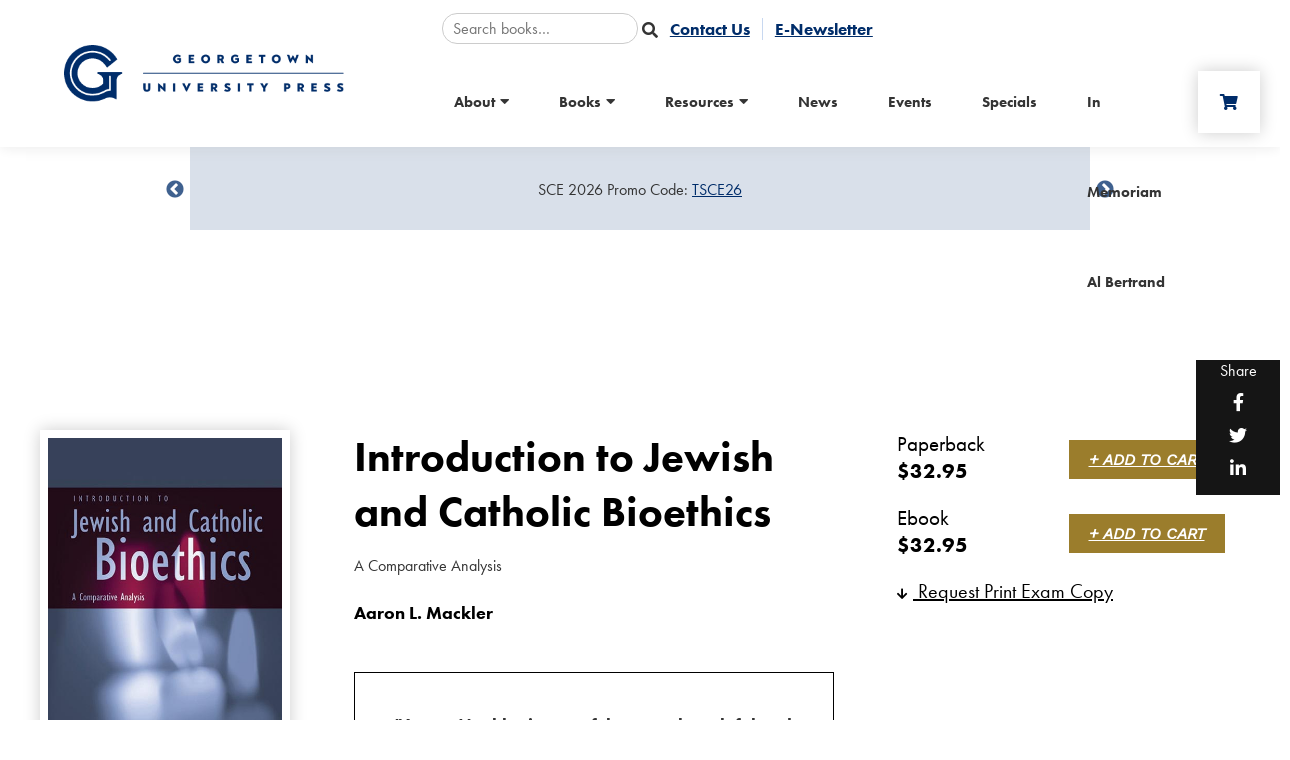

--- FILE ---
content_type: text/html; charset=utf-8
request_url: https://press.georgetown.edu/Book/Introduction-to-Jewish-and-Catholic-Bioethics
body_size: 10338
content:
<!DOCTYPE html>
<html lang="en">
<head>

<!-- Google Tag Manager --><script>(function(w,d,s,l,i){w[l]=w[l]||[];w[l].push({'gtm.start':new Date().getTime(),event:'gtm.js'});var f=d.getElementsByTagName(s)[0],j=d.createElement(s),dl=l!='dataLayer'?'&l='+l:'';j.async=true;j.src='https://www.googletagmanager.com/gtm.js?id='+i+dl;f.parentNode.insertBefore(j,f);})(window,document,'script','dataLayer','GTM-K6LTTGS8');</script><!-- End Google Tag Manager -->	
	
	
	<!-- Metas & Morweb CMS assets -->

<meta charset="utf-8" />
<meta name="description" content="" />
<meta name="keywords" content="Bioethics,Ethics,Migration,Christian Ethics,Moral Traditions series" />
<meta property="og:type" content="article" />
<meta property="og:url" content="http://press.georgetown.edu/Book/Introduction-to-Jewish-and-Catholic-Bioethics" />
<meta property="og:title" content="Introduction to Jewish and Catholic Bioethics" />
<meta property="og:description" content="" />
<meta property="og:image" content="http://press.georgetown.edu" />
<meta name="viewport" content="initial-scale=1, user-scalable=yes" />
<meta http-equiv="X-UA-Compatible" content="IE=edge" />
<title>Introduction to Jewish and Catholic Bioethics</title>





<link type="text/css" href="/res/css/common.css" rel="stylesheet" />
<link type="text/css" href="/res/css/mw.cells.css" rel="stylesheet" />
<link type="text/css" href="/res/css/mw.forms.css?3c59dc048e8850243be8079a5c74d079" rel="stylesheet" />
<link type="text/css" href="/res/css/mw.imged.css?3c59dc048e8850243be8079a5c74d079" rel="stylesheet" />
<link type="text/css" href="/cms3t/res/vit-lib/status.css" rel="stylesheet" />
<link type="text/css" href="/cms3t/res/mediaelement/mediaelementplayer.css" rel="stylesheet" />
<link type="text/css" href="/res/pages/css/front.css" rel="stylesheet" />
<link type="text/css" href="/res/blogs/css/blogs.css" rel="stylesheet" />
<link type="text/css" href="/res/pages/css/spacer.css" rel="stylesheet" />
<link type="text/css" href="/res/gensoclinks/css/gensoclinks.css" rel="stylesheet" />


<script type="text/javascript" src="/cms3t/res/js/php.js"></script>
<script type="text/javascript" src="/cms3t/res/js/json2.js"></script>
<script type="text/javascript" src="/cms3t/res/js/jQuery/jquery.js"></script>
<script type="text/javascript" src="/cms3t/res/js/jQuery/jquery.mousewheel.min.js"></script>
<script type="text/javascript" src="/cms3t/res/js/mw.media.js"></script>
<script type="text/javascript" src="/cms3t/res/mediaelement/mediaelement-and-player.js"></script>
<script type="text/javascript" src="/cms3t/res/js/jQuery/ui/jquery.ui.core.js"></script>
<script type="text/javascript" src="/cms3t/res/js/jQuery/ui/jquery.ui.widget.js"></script>
<script type="text/javascript" src="/cms3t/res/js/jQuery/ui/jquery.ui.mouse.js"></script>
<script type="text/javascript" src="/cms3t/res/js/jQuery/ui/jquery.ui.position.js"></script>
<script type="text/javascript" src="/cms3t/res/js/jQuery/ui/jquery.ui.draggable.js"></script>
<script type="text/javascript" src="/cms3t/res/js/jQuery/ui/jquery.ui.droppable.js"></script>
<script type="text/javascript" src="/cms3t/res/js/jQuery/ui/jquery.ui.resizable.js"></script>
<script type="text/javascript" src="/cms3t/res/js/jQuery/ui/jquery.ui.sortable.js"></script>
<script type="text/javascript" src="/cms3t/res/js/jQuery/ui/jquery.ui.slider.js"></script>
<script type="text/javascript" src="/cms3t/res/js/jQuery/jquery.AjaxUpload.js"></script>
<script type="text/javascript" src="/cms3t/res/js/jQuery/imagesloaded.pkgd.js"></script>
<script type="text/javascript" src="/cms3t/res/vit-lib/common.js"></script>
<script type="text/javascript" src="/cms3t/res/vit-lib/ajax.js"></script>
<script type="text/javascript" src="/cms3t/res/vit-lib/console.js"></script>
<script type="text/javascript">CMS_ALIAS = 'cms3t';CMS_RES = 'res';CMS_JS = 'js';CMS_CSS = 'css';CMS_IMAGES = 'images';</script>
<script type="text/javascript" src="/cms3t/res/js/mw.urls.js"></script>
<script type="text/javascript" src="/cms3t/res/js/mw.common.js"></script>
<script type="text/javascript" src="/cms3t/res/js/mw.system.js"></script>
<script type="text/javascript" src="/cms3t/res/js/mw.forms.js"></script>
<script type="text/javascript" src="/res/system/js/mwSelectInput.js"></script>
<script type="text/javascript" src="/cms3t/res/js/mw.front.js"></script>
<script type="text/javascript" src="/cms3t/res/js/mw.imged.js"></script>
<script type="text/javascript" src="/res/pages/js/mw.responsive.js"></script>
<script type="text/javascript" src="/res/blogs/js/crop_model.js"></script>




<!-- Favicon -->
<link rel="shortcut icon" href="/images/favicon.png" type="image/x-icon"/>

<!-- Font & Icon -->
<link href="https://fonts.googleapis.com/css?family=Lora:400,400i,700,700i|Open+Sans:300,400,400i,700,700i&display=swap" rel="stylesheet"/>
<link href="https://fonts.googleapis.com/css2?family=Arya:wght@400;700&family=Work+Sans:ital,wght@0,400;0,700;1,400&display=swap" rel="stylesheet">

<!-- font-family: adobe-caslon-pro, serif; -->
<link rel="stylesheet" href="https://use.typekit.net/kch3dgg.css">

<!-- font-family: futura-pt, sans-serif; -->
<link rel="stylesheet" href="https://use.typekit.net/mxj8gak.css">

<!-- Stylesheets -->
<link rel="stylesheet" href="/css/mw.scss"/>
<link rel="stylesheet" href="/css/global.scss"/>
<link rel="stylesheet" href="/css/reset.scss"/>
<link rel="stylesheet" href="/css/all.scss"/>
<link rel="stylesheet" href="/css/override.scss"/>
<link rel="stylesheet" href="/css/vendors/mw_accessibility/accessibility.css"/>
</head>

<body>
	

	
	
<!-- Google Tag Manager (noscript) --><noscript><iframe src="https://www.googletagmanager.com/ns.html?id=GTM-K6LTTGS8"height="0" width="0" style="display:none;visibility:hidden"></iframe></noscript><!-- End Google Tag Manager (noscript) -->	
	
	
<div class="spacer"></div>
<header id="headerArea" class="headerArea trans" >
	<div id="wBC750440QQ6NNTO" class="mwPageBlock Include" style=""><div class="blockContents"><div id="templates-IHEBTEP7" class="headerWrap headerDefault">
  <div class="header"> 
    <!-- Header Logo -->
    <div class="headerLogo">
      <div class="logo"> <a href="/" title="Georgetown University Press"> <img src="/images/logo.png" alt="Georgetown University Press" /> </a> </div>
    </div>
    <div class="headerRight">
      <div class="utilityWrap">
		  
		  <!--
        <form action="/search" method="GET">
          <input type="text" name="q" value="" placeholder="Search">
          <button type="submit" aria-label="submit" value="Submit"> <i class="fa fa-search trans"></i> </button>
        </form>

-->
		  
		  <form action="/Books" method="get">
        
        <input type="text" name="q" value="" placeholder="Search books…">
        <input type="hidden" name="do_post_search" value="1" />
        <input type="hidden" name="posts_order" value="secondary_desc" />
        <input type="hidden" name="button_clicked" value="" />
        <button type="submit"><i class="fa fa-search"></i></button>
      </form>
		  
		  
		  
        <div id="w8SR12U78PUNKFVU" class="mwPageBlock Menu" style=""><div class="blockContents"><ul id="myyKBJ1NW">
<li class="no-children"><a href="/contact-us"><span class="Title">Contact Us</span></a></li>
<li class="no-children"><a href="/eNewsletter"><span class="Title">E-Newsletter</span></a></li></ul></div></div>
      </div>
      <div class="headerRightTop"> 
        
        <!-- Header Menu -->
        
        <div class="menuWrap">
          <div class="mainMenu">
            <div id="wOJN6MGHIXGBP4TH" class="mwPageBlock Menu" style=""><div class="blockContents"><ul id="msYhahATA">
<li class="has-children"><a href="/about-us"><span class="Title">About</span></a><ul>
<li class="no-children"><a href="/our-mission"><span class="Title">Mission</span></a></li>
<li class="no-children"><a href="/advisory-boards"><span class="Title">Advisory Board</span></a></li>
<li class="no-children"><a href="/meet-our-editors"><span class="Title">Meet Our Editors</span></a></li>
<li class="no-children"><a href="/about-us"><span class="Title">About Us</span></a></li></ul></li>
<li class="has-children"><a href="/Books"><span class="Title">Books</span></a><ul>
<li class="no-children"><a href="/books"><span class="Title">Browse All Books</span></a></li>
<li class="no-children"><a href="/Book-Series"><span class="Title">Series</span></a></li>
<li class="no-children"><a href="/Books/category/forthcoming"><span class="Title">Forthcoming</span></a></li>
<li class="no-children"><a href="/Books/category/new-noteworthy"><span class="Title">New & Noteworthy</span></a></li>
<li class="no-children"><a href="/Books/category/bestsellers"><span class="Title">Bestsellers</span></a></li>
<li class="no-children"><a href="/Books/category/new-releases"><span class="Title">New Releases</span></a></li>
<li class="no-children"><a href="/Books/category/gift-ideas"><span class="Title">Gift Ideas</span></a></li></ul></li>
<li class="has-children"><a href="#"><span class="Title">Resources</span></a><ul>
<li class="no-children"><a href="/Booksellers"><span class="Title">Booksellers</span></a></li>
<li class="no-children"><a href="/authors"><span class="Title">Authors</span></a></li>
<li class="no-children"><a href="/Textbooks"><span class="Title">Instructors & Students</span></a></li>
<li class="no-children"><a href="/Media-Inquires"><span class="Title">Media</span></a></li>
<li class="no-children"><a href="/Exhibits-Conferences"><span class="Title">Exhibits & Conferences</span></a></li>
<li class="no-children"><a href="/Rights-And-Permissions"><span class="Title">Rights & Permissions</span></a></li>
<li class="no-children"><a href="/Catalogs"><span class="Title">Catalogs</span></a></li></ul></li>
<li class="no-children"><a href="/news"><span class="Title">News</span></a></li>
<li class="no-children"><a href="/Events"><span class="Title">Events</span></a></li>
<li class="no-children"><a href="/specials"><span class="Title">Specials</span></a></li>
<li class="no-children"><a href="/In-Memoriam-Al-Bertrand"><span class="Title">In Memoriam Al Bertrand</span></a></li></ul></div></div>
          </div>
        </div>
        
        <!-- Header Search Cart -->
        <div class="headerSearchCart">
          <div class="cartIcon"> <a
              href="https://jhupbooks.press.jhu.edu/ecom/MasterServlet/ViewCartHandler?domain=press.georgetown.edu"
              target="_blank" alt="Cart" aria-label="Cart"> <span class="fas fa-shopping-cart"></span> </a> </div>
        </div>
        <!-- Header Mobile Menu -->
        <div class="headerMobileMenu">
          <button class="burger burgerOne" aria-label="Open mobile menu"> <span class="burgerLines"> <span
                class="burgerLine"></span> <span class="burgerLine"></span> <span class="burgerLine"></span> <span
                class="burgerLine"></span> <span class="burgerLine"></span> <span class="burgerLine"></span> </span> <span class="burgerSlashes"> <span class="burgerSlash"></span> <span class="burgerSlash"></span> <span
                class="burgerSlash"></span> <span class="burgerSlash"></span> </span> <span class="burgerText"> <span
                class="textOpen" aria-hidden="true">Menu</span> <span class="textClose"
                aria-hidden="true">Close</span> </span> </button>
        </div>
      </div>
    </div>
  </div>
</div>
<div id="templates-IHEBTEP7-mobileMenu" class="mobileMenu mobileMenuOne content-style" aria-hidden="true"> 
  
  <!-- Backdrop -->
  <div class="mobileMenuBackdrop"></div>
  
  <!-- Wrap -->
  <div class="mobileMenuWrap"> 
    
    <!-- Inner -->
    <div class="mobileMenuInner _bg-white"> 
      
      <!-- Close Button -->
      <div class="mobileMenuClose">
        <button class="burger burgerOne open" aria-label="Close mobile menu"> <span class="burgerSlashes"> <span class="burgerSlash"></span> <span class="burgerSlash"></span> <span class="burgerSlash"></span> <span class="burgerSlash"></span> </span> <span class="burgerText"> <span class="textOpen" aria-label="Menu Open">Menu</span> <span class="textClose" aria-label="Menu Close">Close</span> </span> </button>
      </div>
      
      <!-- Header -->
      <div class="mobileMenuHeader"></div>
      
      <!-- Body -->
      <div class="mobileMenuBody"> 
        
        <!-- Navigation -->
        <div class="mobileMenuNav">
          <div id="wMOQ8PA12GCF6YUW" class="mwPageBlock Menu" style=""><div class="blockContents"><ul id="mKPtLu1ON">
<li class="has-children"><a href="/about-us"><span class="Title">About</span></a><ul>
<li class="no-children"><a href="/our-mission"><span class="Title">Mission</span></a></li>
<li class="no-children"><a href="/advisory-boards"><span class="Title">Advisory Board</span></a></li>
<li class="no-children"><a href="/meet-our-editors"><span class="Title">Meet Our Editors</span></a></li>
<li class="no-children"><a href="/about-us"><span class="Title">About Us</span></a></li></ul></li>
<li class="has-children"><a href="/Books"><span class="Title">Books</span></a><ul>
<li class="no-children"><a href="/books"><span class="Title">Browse All Books</span></a></li>
<li class="no-children"><a href="/Book-Series"><span class="Title">Series</span></a></li>
<li class="no-children"><a href="/Books/category/forthcoming"><span class="Title">Forthcoming</span></a></li>
<li class="no-children"><a href="/Books/category/new-noteworthy"><span class="Title">New & Noteworthy</span></a></li>
<li class="no-children"><a href="/Books/category/bestsellers"><span class="Title">Bestsellers</span></a></li>
<li class="no-children"><a href="/Books/category/new-releases"><span class="Title">New Releases</span></a></li>
<li class="no-children"><a href="/Books/category/gift-ideas"><span class="Title">Gift Ideas</span></a></li></ul></li>
<li class="has-children"><a href="#"><span class="Title">Resources</span></a><ul>
<li class="no-children"><a href="/Booksellers"><span class="Title">Booksellers</span></a></li>
<li class="no-children"><a href="/authors"><span class="Title">Authors</span></a></li>
<li class="no-children"><a href="/Textbooks"><span class="Title">Instructors & Students</span></a></li>
<li class="no-children"><a href="/Media-Inquires"><span class="Title">Media</span></a></li>
<li class="no-children"><a href="/Exhibits-Conferences"><span class="Title">Exhibits & Conferences</span></a></li>
<li class="no-children"><a href="/Rights-And-Permissions"><span class="Title">Rights & Permissions</span></a></li>
<li class="no-children"><a href="/Catalogs"><span class="Title">Catalogs</span></a></li></ul></li>
<li class="no-children"><a href="/news"><span class="Title">News</span></a></li>
<li class="no-children"><a href="/Events"><span class="Title">Events</span></a></li>
<li class="no-children"><a href="/specials"><span class="Title">Specials</span></a></li>
<li class="no-children"><a href="/In-Memoriam-Al-Bertrand"><span class="Title">In Memoriam Al Bertrand</span></a></li></ul></div></div>
        </div>
        <div class="mobileMenuBtns"> </div>
      </div>
      
      <!-- Footer -->
      <div class="mobileMenuFooter">
        <div id="wTOPRD6ZIOO5EBQ0" class="mwPageBlock Gensoclinks" style=""><div class="blockContents">
	<div class="snsLink snsLinkDefault center">
		
			<a href="" class="small" target="_blank" aria-label="small">
				<i class="fab fa-instagram"></i>
			</a>
		
			<a href="" class="small" target="_blank" aria-label="small">
				<i class="fab fa-facebook"></i>
			</a>
		
			<a href="" class="small" target="_blank" aria-label="small">
				<i class="fab fa-twitter"></i>
			</a>
		
			<a href="" class="small" target="_blank" aria-label="small">
				<i class="fab fa-linkedin"></i>
			</a>
		
	</div>
</div></div>
      </div>
    </div>
  </div>
</div>


<script type="text/javascript">
    $(document).ready(function () {
    function Header(id) {
      this.id = id;
      this.element;
      this.mobileMenu;
      this.init();
    }

    Header.prototype.handleHeaderScrollAnimation = function() {
      // Selectors
      //
      let $header = $('.headerDefault');
      let $trigger = $('#headerTrigger');

      // This function only works when
      // #headerTrigger exists
      //
      if ($trigger.length) {
        $header.addClass('blendingHeader');
      } else {
        return false;
      }

      // Scroll Effect
      //
      new ScrollMagic.Scene({
          triggerElement: $trigger,
          triggerHook: 'onLeave',
          offset: -($('.headerWrap').outerHeight()),
          reverse: true
        })
        .setClassToggle($header, 'triggered')
        .addTo(SMController);
    }


    Header.prototype.handleToggleSearch = function() {
      let $searchBtn = $('.searchBtn');
      let $searchBar = $('.searchBar');
      let $searchBarInput = $('.searchBar input[name="q"]');

      $searchBtn.on('click', (e) => {
        e.preventDefault();

        $('.headerDefault', this.element).toggleClass('search-bar-open');

        if ($searchBar.hasClass('active')) {
          $searchBtn.removeClass("active");
          $searchBar.removeClass("active");
          $searchBarInput.blur();
        } else {
          $searchBtn.addClass("active");
          $searchBar.addClass("active");
          $searchBarInput.focus();
        }
      });

      $('.searchBarCloseBtn', this.element).on('click', () => {
        $searchBtn.addClass("active");
        $searchBar.removeClass("active");
        $searchBarInput.blur();
      });
    }

    Header.prototype.handleStickyHeader = function() {
      let $header = $('.headerArea.stickyHeader');
      let $wrap = $('.headerArea', $header);

      function matchHeaderHeight() {
        $header.height($wrap.outerHeight());
      }

      // Stop the function if the header is not sticky
      //
      if (!$header.length) {
        return false;
      }

      matchHeaderHeight();

      $(window).on('resize', _debounce(() => {
        matchHeaderHeight();
      }, 250));
    }

    Header.prototype.handleLoadMobileMenu = function () {
      //--------------------------------
      // Selectors
      //--------------------------------
      //
      let $body = $('body');
      let $header = $(this.element);
      let $burger = $('.burger', $header);
      let $menu = $(this.mobileMenu);
      let $nav = $('.mobileMenuNav', $menu);
      let $menuClose = $('.mobileMenuClose, .mobileMenuBackdrop', $menu);
      let $menuBackdrop = $('.mobileMenuBackdrop', $menu);
      let $navChildrenUl = $('ul ul', $nav);
      let $navHasChildrenLi = $('li.has-children', $nav);
      let $navHasChildrenAnchor = $('li.has-children > a', $nav);

      //--------------------------------
      // Initialization
      //--------------------------------
      //
      // Append a plus symbol to <a class="has-children">
      //
      $navHasChildrenAnchor.append('<i class="fa fa-chevron-right"></i>');

      //--------------------------------
      // Toggle Mobile Menu
      //--------------------------------
      //
      // Open
      //
      $burger.on('click', function () {
        $body.addClass('_overflow-hidden');
        $menu.addClass('active').attr('aria-hidden', 'false');
        $menuBackdrop.fadeIn(400);
      });

      // Close
      //
      $menuClose.on('click', function () {
        $body.removeClass('_overflow-hidden');
        $menu.removeClass('active').attr('aria-hidden', 'true');
        $menuBackdrop.fadeOut(400, function () {
          $navHasChildrenLi.removeClass('active');
          $navChildrenUl.hide().removeClass('expanded');
        });
      });

      //--------------------------------
      // Toggle Children
      //--------------------------------
      //
      $navHasChildrenAnchor.on('click', function (e) {
        e.preventDefault();

        // This Selectors
        //
        var $this = $(this);
        var $thisLi = $this.closest('li.has-children');

        // Child Selectors
        //
        var $childUl = $this.next('ul');

        // Children Selectors
        //
        var $childrenUl = $('ul', $childUl);
        var $childrenLi = $('li.has-children', $childUl);

        // Sibling Selectors
        //
        var $siblingLi = $thisLi.siblings('li.has-children');
        var $siblingChildrenUl = $('ul', $siblingLi);
        var $siblingChildrenLi = $('li.has-children', $siblingLi);

        // Toggle This
        //
        $thisLi.toggleClass('active');

        // Toggle Child
        //
        $childUl.slideToggle().toggleClass('expanded');

        // Collapse Grandchildren
        //
        $childrenLi.removeClass('active');
        $childrenUl.slideUp().removeClass('expanded');

        // Collapse Siblings
        //
        $siblingLi.removeClass('active');
        $siblingChildrenLi.removeClass('active');
        $siblingChildrenUl.slideUp().removeClass('expanded');
      });
    }

    Header.prototype.handleLoad = function() {
      this.element = document.getElementById(this.id);
      this.mobileMenu = document.getElementById(`${this.id}-mobileMenu`);
    }

    Header.prototype.init = function() {
      this.handleLoad();
      this.handleLoadMobileMenu();
      this.handleStickyHeader();
      this.handleToggleSearch();
      this.handleHeaderScrollAnimation();
    }

    new Header("templates-IHEBTEP7");
  });
</script></div></div>
</header>
<!-- Default Page -->
<div class=" ">
  <!-- Main -->
  <main id="mainArea" class="mainArea">
	  
   <div id="wNKS3T8IUGJ0KPQL" class="mwPageBlock Gallery" style=""><div class="blockContents"><style>
.alertCarWrapX {  max-width: 900px;
    margin: 0 auto;
    text-align: center;
    height: 120px;
    background: #d9e0ea;
    top: 20px;
    position: relative;
    line-height: 120px;}
@media (max-width:900px) {
.alertCarWrapX {    max-width: 90%; }
}
</style>

<div class="alertCarWrapX"><div id="carousel-8HX2T0" class=""><div class="alertCarWrap"><div class="carouselItem" aria-label="Sale Item"><p>SCE 2026 Promo Code:&nbsp;<a href="https://press.georgetown.edu/Books/category/Ethics">TSCE26</a></p></div><div class="carouselItem" aria-label="Sale Item"><p>ISA 2026 Promo Code:&nbsp;<a href="https://press.georgetown.edu/Books/category/INTERNATIONAL-AFFAIRS">TISA26</a></p></div>
    </div>
  </div>
</div>
<script type="text/javascript">
	$(document).ready(function () {
		(function () {
			$('#carousel-8HX2T0 .alertCarWrap').slick({
				prevArrow: '<button class="slick-prev" aria-label="Previous" type="button">' + SVG["arrow-left-aa1"] + '</button>',
				nextArrow: '<button class="slick-next" aria-label="Next" type="button">' + SVG["arrow-right-alertCarWrapX"] + '</button>',
				dots: false,
				arrows: true,
				autoplay: false,
				infinite: true,
				accessibility: true,
				speed: 1000,
				autoplaySpeed: 6000,
				slidesToShow: 1,
				slidesToScroll: 1,
				responsive: [
					{
						breakpoint: 991,
						settings: {
							slidesToShow: 1,
							slidesToScroll: 1
						}
					},
					{
						breakpoint: 575,
						settings: {
							slidesToShow: 1,
							slidesToScroll: 1
						}
					}
				]
			});
		})();
	});
</script>		<script type="text/javascript">
			jQuery( function () { mwInitMedia('#wNKS3T8IUGJ0KPQL') } );
		</script>	
	</div></div> 
	  
    <div class="mwPageArea"><div id="wBY09MQMCOB8632R" class="mwPageBlock BlogsPost" style=""><div class="blockContents"><script type="text/javascript">

			jQuery( function () {
				
				if ( window.mwData !== undefined ) mwData.BlogsPostID = 1464;
				
			}); //jQuery.onLoad
			
		</script>		<script type="text/javascript">
			mwCrop.add_items(["cc7db56d2f0e001b82ffa6b841da2c49"]);
		</script>
		<!-- Post Details -->
<div class="bookShare">
  <p>Share</p>
  
		<a class="" onclick='window.open("https://www.facebook.com/sharer/sharer.php?u=http://press.georgetown.edu/Book/Introduction-to-Jewish-and-Catholic-Bioethics&t=Introduction+to+Jewish+and+Catholic+Bioethics", "Facebook", "toolbar=0, status=0, location=0, menubar=0, width=600, height=400");'>
			
    <div class="shareBtn shareBtnDefault Facebook" aria-label="Facebook">
        <i class="fab fa-Facebook"></i>
    </div>

		</a>
		<a class="" onclick='window.open("http://twitter.com/share?url=http://press.georgetown.edu/Book/Introduction-to-Jewish-and-Catholic-Bioethics&text=Introduction+to+Jewish+and+Catholic+Bioethics via @", "Twitter", "toolbar=0, status=0, location=0, menubar=0, width=600, height=400");'>
			
    <div class="shareBtn shareBtnDefault Twitter" aria-label="Twitter">
        <i class="fab fa-Twitter"></i>
    </div>

		</a>
		<a class="" onclick='window.open("http://www.linkedin.com/cws/share?url=http://press.georgetown.edu/Book/Introduction-to-Jewish-and-Catholic-Bioethics", "LinkedIn", "toolbar=0, status=0, location=0, menubar=0, width=600, height=400");'>
			
    <div class="shareBtn shareBtnDefault LinkedIn" aria-label="LinkedIn">
        <i class="fab fa-LinkedIn"></i>
    </div>

		</a>
</div>
<div class="bookPostWrap">
  <div class="bookPostBanner">
    <div class="booksSliderShadow" >
      <div class="bookPostGradient" >
        <div class="bookPostBannerInner">
          <div class="bookPostBannerLeft"> <img src="/files/covers/9780878401468.jpg?resize=260x0" onerror="this.src='/images/none.png'" style="width:260px" data-crop-sn="cc7db56d2f0e001b82ffa6b841da2c49" /> <br />
            <br />
            <p><a href="/files/covers/9780878401468.jpg" target="_blank"><span class="fa fa-arrow-down"></span> Download Cover Image</a></p>
          </div>
          <div class="bookPostBannerMiddle">
            <h1 class="bookPostTitle">Introduction to Jewish and Catholic Bioethics</h1>
            <p class="bookPostSubTitle">A Comparative Analysis</p>
            <p class="bookPostSubIntro"></p>
            <p class="bookPostSubIntro">Aaron L. Mackler<br />
              <br />
              <!-- Mackler, Aaron --> 
            </p>
            <div class="bookPostShortReview"><span style="" >&quot;Aaron Mackler is one of the most thoughtful and thorough scholars of the field of Jewish bioethics, and this book is in a sense a continuation of a dialogue both historical and central to religious ethics, the interlocution between Jewish and Catholic interpretive communities, as both struggle with the emerging dilemmas of contemporary medicine.&quot;&mdash;Laurie Zoloth, professor of medical ethicis and humanities, Feinberg School of Medicine, Northwestern University</span></div>
          </div>
          <div class="bookPostBannerRight">
            <div class="bookPriceTable">
              <div class="bookPriceTableRow aa">
                <div>
                  <div class="bookPriceTableType">Hardcover</div>
                  <div class="bookPriceTablePrice aabook"></div>
                </div>
                <div class="bookPriceTableBtn "> <a href="" role="link" target="_blank" aria-label="+ Add to Cart" alt="+ Add to Cart" title="+ Add to Cart">+ Add to Cart</a> <a href="" role="link" target="_blank" aria-label="Preorder" alt="Preorder"title="Preorder">Preorder</a> </div>
              </div>
              <div class="bookPriceTableRow bb ">
                <div>
                  <div class="bookPriceTableType">Paperback</div>
                  <div class="bookPriceTablePrice bbbook">32.95</div>
                </div>
                <div class="bookPriceTableBtn OD"><a href="https://jhupbooks.press.jhu.edu/ecom/MasterServlet/AddToCartFromExternalHandler?item=9780878401468&domain=press.georgetown.edu" role="link"  target="_blank"  aria-label="+ Add to Cart" alt="+ Add to Cart"title="+ Add to Cart">+ Add to Cart</a> <a href="https://jhupbooks.press.jhu.edu/ecom/MasterServlet/AddToCartFromExternalHandler?item=9780878401468&domain=press.georgetown.edu" role="link"  target="_blank"  aria-label="Preorder" alt="Preorder"title="Preorder">Preorder</a> </div>
              </div>
              <div class="bookPriceTableRow cc active">
                <div>
                  <div class="bookPriceTableType">Ebook</div>
                  <div class="bookPriceTablePrice ccbook">32.95</div>
                </div>
                <div class="bookPriceTableBtn active"> <a href="https://jhupbooks.press.jhu.edu/ecom/MasterServlet/AddToCartFromExternalHandler?item=9781589013483&domain=press.georgetown.edu" role="link" target="_blank"  aria-label="+ Add to Cart" alt="+ Add to Cart"title="+ Add to Cart">+ Add to Cart</a> <a href="https://jhupbooks.press.jhu.edu/ecom/MasterServlet/AddToCartFromExternalHandler?item=9781589013483&domain=press.georgetown.edu" role="link" target="_blank"  aria-label="Preorder" alt="Preorder"title="Preorder">Preorder</a>
                  <p>Forthcoming</p>
                </div>
              </div>
              <style>
				  .bookPriceTableRow.cc.active a:last-of-type { display:none}
					.bookPriceTableRow.cc.NYP .bookPriceTableBtn a { display:none}
					.bookPriceTableRow.cc .bookPriceTableBtn p { display:none}
					.bookPriceTableRow.cc.NYP .bookPriceTableBtn p { display:block}

				
				</style>
              <script>
				  
				//hide add to cart for "no add to card" books 
				if (''.toLowerCase() == 'yes') jQuery('.bookPriceTableBtn').hide();
				  
					
				$('.aabook').each(function () {
					if ($(this).text().includes('0')) {
				//		$('.aa').hide();
					}
				});
					
				$('.bbbook').each(function () {
					if ($(this).text().includes('0')) {
					//	$('.bb').hide();
					}
				});	
					
				$('.ccbook').each(function () {
					if ($(this).text().includes('0')) {
					//	$('.cc').hide();
					}
				});
				
				</script> 
              
              <!---
          	custom_Status_Hardcover:  <br />
			custom_Status_Paperback: OD <br />
            custom_Status_Ebook:     active <br />
                 ---> 
              
              <!--
				<div class="bookPriceTableRow isit active">
                <div>
                  <div class="bookPriceTableType"></div>
                </div>
                <div class="bookPriceTableBtn"><a href="" role="link" target="_blank"  aria-label="Preorder" alt="Preorder"title="Preorder">Preorder</a></div>
              </div>
					--> 
              
            </div>
            <p class="custom_desk_exam_copy"><a href="http://press.georgetown.edu/Examination-Desk-Requests" target="_blank" aria-label="Request Print Exam Copy"><span class="fa fa-arrow-down"></span> Request Print Exam Copy</a></p>
            <p class="custom_desk_exam_copy"><a href="" target="_blank" aria-label="Request Digital Exam Copy"><span class="fa fa-arrow-down"></span> Request Digital Exam Copy</a></p>
          </div>
        </div>
      </div>
    </div>
  </div>
  <script>

jQuery(document).ready(function(jQuery) {

	
	$('.custom_desk_exam_copy a[href=""').hide();

		if($('.bookPostShortReview').is(':empty')){
		$('.bookPostShortReview').hide();
	};
	
	
	if($('.aabook').is(':empty')){
		$('.aa').hide();
	};
		if($('.bbbook').is(':empty')){
		$('.bb').hide();
	};
		if($('.ccbook').is(':empty')){
		$('.cc').hide();
	};
			if($('.ddbook').is(':empty')){
		$('.dd').hide();
	};
	
	
	if($('.contributorsContent').is(':empty')){
		$('.contributorsLink').hide();
	};
	
	
	
	if($('.supplementalContenta').is(':empty')){
		$('.supplementalLink').hide();
	};
	
	
	if($('.otherContent').is(':empty')){
		$('.otherLink').hide();
	};
	
		
		if($('.reviewsContent').is(':empty')){
		$('.reviewsLink').hide();
	};
	

			if($('.tocContent').is(':empty')){
		$('.tocLink').hide();
	};
	

				if($('.isnbpb').is(':empty')){
		$('.isnbpbw').hide();
	};
					if($('.isnbeb').is(':empty')){
		$('.isnbebw').hide();
	};
    if($('.isnbhc').is(':empty')){
		$('.isnbhcw').hide();
	};
	
	
    if($('.Illusai').is(':empty')){
		$('.Illusaw').hide();
	};
    if($('.Illusbi').is(':empty')){
		$('.Illusbw').hide();
	};
    if($('.Illusci').is(':empty')){
		$('.Illuscw').hide();
	};

	
	
});


</script>
  <div class="bookPostTabsWrap">
    <div class="bookPostTabs tabsNav">
      <ul>
        <li><a href="#tab-1">Description</a></li>
        <li class="tocLink"><a href="#tab-2">Table of Contents</a></li>
        <li class="reviewsLink"><a href="#tab-3">Reviews</a></li>
        <li class="contributorsLink"><a href="#tab-4">Contributors</a></li>
        <li class="supplementalLink"><a href="#tab-5">Additional Resources</a></li>
        <li class="otherLink"><a href="#tab-6">Awards</a></li>
        <li class="author"><a href="#tab-7">Author</a></li>
      </ul>
    </div>
    <div class="bookPostTabsContentWrap">
      <div class="content-style _mx-auto" style="max-width: 1170px;">
        <div class="bookSiderbar">
          <div class="bookSiderbarLeft">
            <div class="tabsContent">
              <div class="tabsSection" id="tab-1">
                <p>Leavened with compassion, common sense, and a readable style, this introduction to complicated bioethical issues from both Jewish and Catholic perspectives is as informative as it is undaunting. Aaron Mackler takes the reader through methodology in Roman Catholic moral theology and compares and contrasts it with methodology as it is practiced in Jewish ethics. He then skillfully wends his way through many topics foremost on the contemporary ethical agenda for both Jewish and Catholic ethicists: euthanasia and assisted suicide, end-of-life decisions, abortion, in vitro fertilization, and the ever-growing problem of justice regarding access to health care and medical resources. A concluding chapter summarizes general tendencies in the comparison of the two traditions, and addresses the significance of convergence and divergence between these traditions for moral thinkers within each faith community, and generally in western democracies such as the United States.<br><br>As Mackler overviews these issues, he points out the divergences and the commonalities between the two traditions—clarifying each position and outlining the structure of thinking that supports them. At the heart of both Catholic and Jewish perspectives on bioethics is a life-affirming core, and while there may be differences in the "why" of those ethical divergences, and in the "how" each arrived at varying—or the same—conclusions, both traditions, in the words of James McCartney as quoted in the introduction, "are guided by the principle that life is precious; that we are bidden to preserve and guard our health; that we are bidden to intervene in nature to raise the human estate; and that our lives are not our own, but are part of the legacy bequeathed to us by the Creator." This book has been carefully crafted in that spirit.</p>
              </div>
              <div class="tabsSection" id="tab-2">
                <h3>Table of Contents</h3>
                <p class="tocContent">Introduction<br> <br>1.  Methodology in Roman Catholic Moral Theology<br><br>2.  Methodology in Jewish Ethics<br><br>3.  Euthanasia and Assisted Suicide<br><br>4.  Treatment Decisions Near the End of Life<br><br>5.  Abortion<br><br>6.  In Vitro Fertilization<br><br>7.  Access to Health Care and Rationing<b> </b><br><br>Conclusion<br><br>Works Cite<br><br>Index</p>
              </div>
              <div class="tabsSection" id="tab-3">
                <h3>Reviews</h3>
                <p class="reviewsContent">"The Roman Catholic and Jewish traditions in medical ethics are centuries old but still influential with millions of patients, health professionals, and the public. Anyone hoping to understand the spectrum of bioethical opinions today will want to read this superb, well-written, and accurate summary of the similarities and differences in both traditions.  Highly recommended to scholars, health professionals, policymakers, and bioethicists."—Edmund D. Pellegrino, MD, Chair, President's Council on Bioethics, 2005-2009, and professor emeritus of medicine and medical ethics, Center for Clinical Bioethics, Georgetown University Medical Center<P>"In this important book, Mackler provides a nuanced comparison of Jewish and Roman Catholic bioethics in their respective moral methods and their discussions of five specific topics. Mackler's mastery of the literature from both traditions is obvious, and his conclusions are balanced. He compellingly traces the rich common ground of values that the traditions share, as well as ways that their characteristic differences may be mutually instructive."—Andrew Lustig, department of religious studies, Rice University<P>"Aaron Mackler is one of the most thoughtful and thorough scholars of the field of Jewish bioethics, and this book is in a sense a continuation of a dialogue both historical and central to religious ethics, the interlocution between Jewish and Catholic interpretive communities, as both struggle with the emerging dilemmas of contemporary medicine."—Laurie Zoloth, professor of medical ethics and humanities, Feinberg School of Medicine, Northwestern University</p>
              </div>
              <div class="tabsSection" id="tab-4">
                <h3>Contributors</h3>
                <p> <span class="contributorsContent"></span></p>
                <br />
              </div>
              <div class="tabsSection" id="tab-5">
                <h3>Supplemental Materials</h3>
                <a href="/protected-resources-form"> <span class="supplementalContentj"></span></a> <br />
                <a href="/protected-resources-form"> <span class="supplementalContentk"></span></a> <br />
                <a href="/protected-resources-form"> <span class="supplementalContentl"></span></a> <br />
                <a href="/protected-resources-form"> <span class="supplementalContentm"></span></a> <br />
                <a href="/protected-resources-form"> <span class="supplementalContentn"></span></a> <br />
				  
				  
				  
				  
                <a href="" target="_blank"  ><span aria-label="" title="" alt="" class="supplementalContenta"></span></a><br />
                <a href="" target="_blank"  ><span aria-label="" title="" alt="" class="supplementalContentb"></span></a><br />
                <a href="" target="_blank"  ><span aria-label="" title="" alt="" class="supplementalContentc"></span></a><br />
                <a href="" target="_blank"  ><span aria-label="" title="" alt="" class="supplementalContentd"></span></a><br />
                <a href="" target="_blank"  ><span aria-label="" title="" alt="" class="supplementalContente"></span></a><br />
                <a href="" target="_blank"  ><span aria-label="" title="" alt="" class="supplementalContentf"></span></a><br />
                <a href="" target="_blank"  ><span aria-label="" title="" alt="" class="supplementalContentg"></span></a><br />
                <a href="" target="_blank"  ><span aria-label="" title="" alt="" class="supplementalContenth"></span></a><br />
                <a href="" target="_blank"  ><span aria-label="" title="" alt="" class="supplementalContenti"></span></a><br />
              </div>
              <div class="tabsSection" id="tab-6">
                <h3>Awards</h3>
                <p> <span class="otherContent"></span></p>
              </div>
              <div class="tabsSection" id="tab-7">
                <h3>About the Author</h3>
                <p><b>Aaron L. Mackler</b> is associate professor in the Department of Theology, Duquesne University, and editor of <i>Life and Death Responsibilities in Jewish Biomedical Ethics.</i></p>
              </div>
            </div>
          </div>
			
			
			
			
			
          <script>
			  
			  
			  
			  
jQuery(document).ready(function () {
	
$('.isnbhc').text( $('.isnbhc').text().replace(/-/g, ''));  
$('.isnbpb').text( $('.isnbpb').text().replace(/-/g, ''));  
$('.isnbeb').text( $('.isnbeb').text().replace(/-/g, ''));  

});
</script>
          <div class="bookSiderbarRight">
            <p class="isnbhcw"><b>Hardcover</b><br />
              280 pp., 6 x 9<br />
              <span class="Illusaw"><span class="Illusai"></span><br />
              </span> <span>ISBN: <span class="isnbhc"></span></span><br />
              Oct 2003 
              <!--  Oct 27, 2003--> 
              <br />
              WORLD</p>
            <p class="isnbpbw"><b>Paperback</b><br />
              280 pp., 6 x 9<br />
              <span class="Illusbw"><span class="Illusbi"></span><br />
              </span> <span>ISBN: <span class="isnbpb">978-0-87840-146-8</span></span><br />
              Oct 2003 
              <!--  Oct 27, 2003--> <br />
              WORLD</p>
            <p class="isnbebw"><b>Ebook</b><br />
              280 pp.<br />
              <span class="Illuscw"><span class="Illusci"></span><br />
              </span> <span>ISBN: <span class="isnbeb">978-1-58901-348-3</span></span><br />
              Oct 2003 
              <!--  Oct 27, 2003--> <br />
              WORLD</p>
            <p></p>
            <p>Moral Traditions series<br />
              David Cloutier, Darlene Weaver, and Andrea Vicini, SJ </p>
            
            <!--
            <p class="catList"><b>Categories:</b><br />
               <a href="/Books/category/Bioethics">Bioethics</a><span class="comma">,</span>  <a href="/Books/category/Ethics">Ethics</a><span class="comma">,</span>  <a href="/Books/category/Migration">Migration</a><span class="comma">,</span>  <a href="/Books/category/Christian-Ethics">Christian Ethics</a><span class="comma">,</span>  <a href="/Books/category/Moral-Traditions-series">Moral Traditions series</a><span class="comma">,</span> 
            </p>
			  --> 
          </div>
        </div>
      </div>
    </div>
  </div>
</div>
<script>
	
// Tabs
jQuery(document).ready(function () {
    jQuery('.tabsSection').hide();
    jQuery('.tabsSection:first').show();
    jQuery('.tabsNav ul li:first').addClass('active');

    jQuery('.tabsNav ul li a').click(function () {
        jQuery('.tabsNav ul li').removeClass('active');
        jQuery(this).parent().addClass('active');
        var currentTab = $(this).attr('href');
        jQuery('.tabsSection').hide();
        jQuery(currentTab).show();
        return false;
    });
});
	
</script></div></div><div id="wABKN6006KC0IQ4A" class="mwPageBlock Include" style=""><div class="blockContents"><div class="contentArea content-style _bg-lightest">
	<div class="contentAreaWrap">
		<div class="container">
			<div class="mwPageArea"><div id="w0ZP7VNIOCJQ8LG3" class="mwPageBlock Content" style=""><div class="blockContents"><h3>
        Related Titles
</h3></div></div><div id="w6VQIUOATU91LQFN" class="mwPageBlock BlogsPost" style=""><div class="blockContents"><script type="text/javascript">

			jQuery( function () {
				
				if ( window.mwData !== undefined ) mwData.BlogsPostID = 1464;
				
			}); //jQuery.onLoad
			
		</script>		<script type="text/javascript">
			mwCrop.add_items(["cc7db56d2f0e001b82ffa6b841da2c49"]);
		</script>
		</div></div><div id="wF34CLW5M1J4DJ1A" class="mwPageBlock Spacer" style=""><div class="blockContents"><div  class="mwSpacer medium hor"></div></div></div><div class="Clear"></div></div>
		</div>
	</div>
</div></div></div><div class="Clear"></div></div>
  </main>

	
	
  <!-- Footer -->
  <footer id="footerArea" class="footerArea" style="min-height: 200px" >
    <div class="footer footerFour content-style">
      <div class="footerWrap">
        <div class="container">

          <!-- Main -->
          <div class="footerMain">
            <div class="footerFourColumn ">
              <div class="footerFourCol  ">
                <div class="footerLogo  "> <a href="/" title="Georgetown University Press"> <img src="/images/logoFooter.png" alt="Georgetown University Press" /> </a> </div>
              </div>
              <div class="footerFourCol ">
                <div class="footerMenuOne">
                  <div id="wSVS8JOO7ADLY7JL" class="mwPageBlock Content" style=""><div class="blockContents"><ul>
        <li>
                <a href="/privacy-policy">Privacy Policy</a>
        </li>
        <li>
                <a href="https://www.georgetown.edu/">Georgetown University</a>
        </li>
</ul></div></div>
                </div>
              </div>
              <div class="footerFourCol ">
                <div class="footerMenuTwo">
                  <div id="w6C2HN4PSKXXRP6A" class="mwPageBlock Content" style=""><div class="blockContents"><ul>
        <li>
                <a href="/contact-us">Contact Us</a>
        </li>
        <li>
                <a href="/enewsletter">Subscribe to eNews</a>
        </li>
</ul></div></div>
                  <div class="footerSocials">Follow Us <a href="https://www.facebook.com/georgetownup/" target="_blank" alt="facebook" aria-label="facebook"><span class="fab fa-facebook"></span></a> <a href="https://twitter.com/Georgetown_UP" target="_blank" alt="twitter" aria-label="twitter"><span class="fab fa-twitter"></span></a> <a href="https://www.instagram.com/georgetown_up" target="_blank" alt="instagram" aria-label="instagram"><span class="fab fa-instagram"></span></a> </div>
                </div>
              </div>
            </div>
          </div>
        </div>
      </div>
    </div>
  </footer>
</div>

<!-- Javascripts -->
<div id="javascripts">

  <!-- Dependencies -->
  <script src="/js/vendors/isjs/0.9.0/is.min.js"></script>
  <script src="/js/vendors/modernizr/3.6.0/modernizr-custom.js"></script>
  <script src="/js/vendors/slick/1.8.1/slick.min.js"></script>
  <script src="/js/vendors/sidr/1.2.1/jquery.sidr.js"></script>
  <script src="/js/vendors/magnific-popup/1.1.0/jquery.magnific-popup.min.js"></script>
  <script src="/js/vendors/gsap/3.1.1/gsap.min.js"></script>
  <script src="/js/vendors/scrollmagic/2.0.7/ScrollMagic.min.js"></script>
  <script src="/js/vendors/scrollmagic/2.0.7/plugins/jquery.ScrollMagic.min.js"></script>
  <script src="/js/vendors/scrollmagic/2.0.7/plugins/animation.gsap.min.js"></script>
  <script src="/js/vendors/scrollmagic/2.0.7/plugins/debug.addIndicators.min.js"></script>
  <!--<script src="/js/vendors/inputmask/5.0.0/jquery.inputmask.min.js"></script> -->
  <script src="/js/vendors/matchHeight/0.7.2/jquery.matchHeight-min.js"></script>
	<script src="/js/vendors/mw_accessibility/accessibility.js"></script>
  <!-- Scripts -->
  <script src="/js/global.js"></script>
  <script src="/js/scripts.js"></script>
</div>
</body>
</html>


--- FILE ---
content_type: text/javascript; charset=utf-8
request_url: https://press.georgetown.edu/cms3t/res/vit-lib/console.js
body_size: 4418
content:
/** ************************************************************************************************************************ **\
* 
*	Set of classes and functions that will help create debugging consoles.
* 
* 	@package	VIT-Lib
* 	@subpackage	Debug
*
* 	@license	MIT License
*			Permission  is  hereby  granted,  free  of  charge, to any person obtaining a copy of this software and
*			associated documentation files (the "Software"), to deal in the Software without restriction, including
*			without limitation the rights to use, copy, modify, merge, publish, distribute, sublicense, and/or sell
*			copies  of  the  Software, and to permit persons to whom the Software is furnished to do so, subject to
*			the following conditions:
*			
*			The  above  copyright  notice and this permission notice shall be included in all copies or substantial
*			portions of the Software.
*			
*			THE  SOFTWARE  IS PROVIDED "AS IS", WITHOUT WARRANTY OF ANY KIND, EXPRESS OR IMPLIED, INCLUDING BUT NOT
*			LIMITED  TO THE WARRANTIES OF MERCHANTABILITY, FITNESS FOR A PARTICULAR PURPOSE AND NONINFRINGEMENT. IN
*			NO  EVENT  SHALL  THE AUTHORS OR COPYRIGHT HOLDERS BE LIABLE FOR ANY CLAIM, DAMAGES OR OTHER LIABILITY,
*			WHETHER  IN  AN  ACTION  OF CONTRACT, TORT OR OTHERWISE, ARISING FROM, OUT OF OR IN CONNECTION WITH THE
*			SOFTWARE OR THE USE OR OTHER DEALINGS IN THE SOFTWARE.
*
*	@author		Victor Denisenkov aka Mr.V!T
*	@copyright	Copyright (c) 2008+ Victor Denisenkov aka Mr.V!T
*	@version	1.0
* 
\** ************************************************************************************************************************ **/

/** //** ----= OBJECT vConsole	=--------------------------------------------------------------------------------------\**//** \
*
* 	Debug console.
*
* 	@package	VIT-Lib
* 	@subpackage	Debug
* 	@category	Helper
*
\**//** ----------------------------------------------------------------------------------------------= by Mr.V!T =----/** //**/
function vConsole ($options) {

var $class = {

	enabled			: true,		// Working state. If disabled - doing nothing, untill it's manually enabled.

	width			: 600,		// Default widndow width
	zIndex			: 6000,		// zIndex to use for window

	panels			: {},		// Custom panels list and their properties/elements
	
	dom			: {		// Set of valuable elements as jQuery shortcuts and dom elements
		window			: false,	// Main window object
		panels			: false,	// Panels container (dumps watches)
		console			: false,	// Common console (manual dumps)
	}, //dom	

	autoupdate		: false,	// Set TRUE to enable watch timer. It will cause updates of watched elements in specified inteval.
	updateInterval		: 70,		// Autoupdate interval. Lower value - more lag, but more accurate readings.
	updateDelay		: 1,		// Delay in ms between nearest updates. Increase if updates cause lags.
						// Having even 1ms, causes another thread exec, and multiupdates filetering.

	interval		: false,	// Autoupdate interval object
	timer			: false,	// Update delay timer object
	
	dumper			: false,	// Variable dumper used to style debug

// ==== SET/GET ================================================================================================================

	/** //** ----= set	=--------------------------------------------------------------------------------------\**//** \
	*
	*	Initiates self parameters from given options array.
	*
	*	@return SELF
	*
	\**//** --------------------------------------------------------------------------------------= by Mr.V!T =----/** //**/
	set		: function ($name, $value) {
		
		// ToDo: .set() in basic class
		// ToDo: proper events extension support

		var $o = {};

		// Extending from object, so if pair given - forming object from there
		// Otherwise name is needed object
		if ( isStr($name) )
			$o[$name] = $value;
		else 		
			$o = $name;
			
		jQuery.extend(this, $o);
		
		// init/deinit
		if ( this.enabled )
			this.init();
		else
			this.deinit();
		
		return this;
	}, //FUNC set	

	/** //** ----= get	=--------------------------------------------------------------------------------------\**//** \
	*
	*	Returns property.
	*
	*	@return SELF
	*
	\**//** --------------------------------------------------------------------------------------= by Mr.V!T =----/** //**/
	get		: function ($name) {
		// ToDo: .get() in basic class with getters support
		// ToDo: proper events extension support
		return this[$name];
	}, //FUNC get	

	/** //** ----= toggle	=--------------------------------------------------------------------------------------\**//** \
	*
	*	Toggles console.
	*
	*	@return SELF
	*
	\**//** --------------------------------------------------------------------------------------= by Mr.V!T =----/** //**/
	toggle		: function ($state) {

		if ( isUndefined($state) )
			$state = !this.enabled;

		return this.set('enabled', $state);
	}, //FUNC toggle	

	/** //** ----= show	=--------------------------------------------------------------------------------------\**//** \
	*
	*	Shows console.
	*
	*	@return SELF
	*
	\**//** --------------------------------------------------------------------------------------= by Mr.V!T =----/** //**/
	show		: function () {
		return this.toggle(true);
	}, //FUNC show	

	/** //** ----= hide	=--------------------------------------------------------------------------------------\**//** \
	*
	*	Hides console.
	*
	*	@return SELF
	*
	\**//** --------------------------------------------------------------------------------------= by Mr.V!T =----/** //**/
	hide		: function () {
		return this.toggle(false);
	}, //FUNC hide	

// ==== INIT ===================================================================================================================

	/** //** ----= init	=--------------------------------------------------------------------------------------\**//** \
	*
	*	Initiates console, creates panels and prepares for output.
	*
	\**//** --------------------------------------------------------------------------------------= by Mr.V!T =----/** //**/
	init		: function () {
		
		// Setting up dumper
		if ( isEmpty(this.dumper) )
			this.dumper = vDump({
				'useHtml'	: true, 
				'dumpFunctions'	: false
			}); //vDump
			
		// Initiating elements
		this.initWindow();
		this.initPanels();

		// Initial update, which will also console with info
		this.update();

		// Triggering autoupdate if necessary
		this.setAutoupdate(this.autoupdate);
	}, //FUNC init	

	/** //** ----= deinit	=--------------------------------------------------------------------------------------\**//** \
	*
	*	Deinitiates console, removes dom and stops timers.
	*
	\**//** --------------------------------------------------------------------------------------= by Mr.V!T =----/** //**/
	deinit		: function () {

		// Removing dumper
		this.dumper = false;
		
		// Removing elements
		this.deinitPanels();
		this.deinitWindow();

		// Updating autoupdate :)
		this.setAutoupdate(this.autoupdate);
	}, //FUNC deinit

// ==== DOM ====================================================================================================================

	/** //** ----= initWindow	=------------------------------------------------------------------------------\**//** \
	*
	*	Initiates main window and common panel.
	*
	\**//** --------------------------------------------------------------------------------------= by Mr.V!T =----/** //**/
	initWindow	: function () {
		
	 	// Checking if draggable available
	 	var $isDraggable = isFunction(jQuery().draggable);
		
		// Compiling window css (it is updated anyway)
		var $css = {
			'position'	: 'fixed',

			'left'		: 0,
			'top'		: 0,
			'width'		: this.width,

			'z-index'	: 6000,
			'cursor'	: $isDraggable ? 'move' : 'default',
		}; // $css

		// Creating window, or updating if created
		if ( this.dom.window ) {

			this.dom.window.css($css);

		} else {
	
			this.dom.window = jQuery('<div class="debug"></div>').css($css);
		
			// Creating common console wrapper
			this.dom.console = jQuery('<div></div>')
			//	.css({'overflow' : 'scroll'}) //css
				.appendTo(this.dom.window)
			; //jQuery.debug
			
			// Making window draggable if possible
			if ( $isDraggable )
				this.dom.window	
					.draggable('destroy')
					.draggable({});	
	
			this.dom.window.appendTo('body');
		} //IF new window
		
	}, //FUNC initWindow

	/** //** ----= deinitWindow	=------------------------------------------------------------------------------\**//** \
	*
	*	Deinitiates main window.
	*
	\**//** --------------------------------------------------------------------------------------= by Mr.V!T =----/** //**/
	deinitWindow	: function () {

		// Nothing to do if removed already
		if ( !this.dom.window )
			return;

		// Destroying draggable
		if ( this.dom.window.is('.ui-draggable') )
			this.dom.window.draggable('destroy');
		
		// Removing window element
		this.dom.window.remove();
		
		// Cleaning self
		this.dom.window = false;

	}, //FUNC deinitWindow 

// ---- PANELS -----------------------------------------------------------------------------------------------------------------

	/** //** ----= initPanels	=------------------------------------------------------------------------------\**//** \
	*
	*	Initiates panels.
	*
	\**//** --------------------------------------------------------------------------------------= by Mr.V!T =----/** //**/
	initPanels	: function () {
		
		// Creating panels wrapper
		if ( !this.dom.panels )
			this.dom.panels = jQuery('<div></div>')
			//	.css({}) //css
				.prependTo(this.dom.window)
			; //jQuery.debug
	
	 	// Adding/updating custom panels, converting ones which given as arrays
		for ( var $i in this.panels )
			if ( isArray(this.panels[$i]) )
				this.setPanel($i);
			else
				this.initPanel(this.panels[$i]);
		
	}, //FUNC initPanels

	/** //** ----= deinitPanels	=------------------------------------------------------------------------------\**//** \
	*
	*	Initiates panels.
	*
	\**//** --------------------------------------------------------------------------------------= by Mr.V!T =----/** //**/
	deinitPanels	: function () {
	
		// Nothing to do if no panels already
		if ( !this.dom.panels )
			return;

		// Clearing panels
		for ( var $i in this.panels )
			this.deinitPanel(this.panels[$i]);
		
		// Removing element
		this.dom.panels.remove();
		
		// Cleaning self
		this.dom.panels = false;
		
	}, //FUNC deinitPanels

	/** //** ----= setPanel	=--------------------------------------------------------------------------------------\**//** \
	*
	*	Adds named debug panel.
	*
	*	@param	string	$name		- Panel name to add.
	*	@param	int	[$size]		- Panel relative size (width) percentage.
	*	@param	object	[$watchObject]	- Object to watch in this panel.
	*	@param	array	[$watchProps]	- Watch only this properties from this object.
	*
	*	@return SELF
	*
	\**//** --------------------------------------------------------------------------------------= by Mr.V!T =----/** //**/
	setPanel	: function ($name, $size, $watchObject, $watchProps) {

		// Checking for panel params
		var $panel = this.panels[$name] || {}; 	

		// Converting array
		if ( isArray($panel) ) {
			// Setting params from that array
			$size		= $size || $panel[0];
			$watchObject	= $watchObject || $panel[1];
			$watchProps	= $watchProps || $panel[2];
			
			// Making sure it's object now, and resetting
			$panel		= {};
		} //IF array given

		// Setting up
		$panel.name	= $name;
		$panel.title	= $name.capitalize();
		$panel.size	= $size || 100;
		$panel.watch	= $watchObject || false;
		$panel.props	= $watchProps || false;
		
		// Resaving panel back, in case it's new
		this.panels[$name] = $panel;
		
		// Done if not enabled
		if ( !this.enabled )
			return this;
		
		// Initiating panel
		this.initPanel($panel);
		
		return this;
	}, //FUNC setPanel	

	/** //** ----= removePanel	=------------------------------------------------------------------------------\**//** \
	*
	*	Removes specified panel from console.
	*
	*	@param	string	$panel	- Panel name to remove.
	*
	*	@return SELF
	*
	\**//** --------------------------------------------------------------------------------------= by Mr.V!T =----/** //**/
	removePanel	: function ($panel) {
		
		if ( !this.panels[$panel] )
			return;
	
		// Deinitiating it first
		this.deinitPanel(this.panels[$panel]);
		
		// Removing from list
		delete(this.panels[$panel]);
		
		return this;
	}, //FUNC removePanel
	
	/** //** ----= initPanel	=------------------------------------------------------------------------------\**//** \
	*
	*	Initiates given panel dom and events.
	*
	*	@param	object	$panel		- Panel to init. Should be link from internal .panels list.
	*	
	\**//** --------------------------------------------------------------------------------------= by Mr.V!T =----/** //**/
	initPanel	: function ($panel) {

		// Checking if panel should take full size or it's floating
		var $isFull = $panel.size == 100;
		
		// Compiling css
		var $css = {
			'float'		: $isFull ? 'none' : 'left',
			'clear'		: $isFull ? 'both' : 'none',
			'width'		: $isFull ? 'auto' : $panel.size+'%',
			'overflow'	: 'hidden',
			'border-bottom' : '1px solid gray',
		} // $css
		
		// Creating or updating element
		if ( $panel.el ) {

			$panel.el.css($css);

		} else { //IF existing panel

			$panel.el = jQuery('<div></div>')
				.css($css) //css
				.appendTo(this.dom.panels)
			; //jQuery.$panel

		} //IF new panel
		
	}, //FUNC initPanel

	/** //** ----= deinitPanel	=------------------------------------------------------------------------------\**//** \
	*
	*	Initiates given panel dom and events.
	*
	*	@param	object	$panel		- Panel to deinit. Should be link from internal .panels list.
	*
	\**//** --------------------------------------------------------------------------------------= by Mr.V!T =----/** //**/
	deinitPanel	: function ($panel) {

		if ( !$panel.el )
			return;

		// Removing panel from dom
		$panel.el.remove();
		
		// Cleaning panel element
		$panel.el = false;
		
	}, //FUNC deinitPanel

// ==== DUMP ===================================================================================================================

	/** //** ----= dumpTo	=--------------------------------------------------------------------------------------\**//** \
	*
	*	Dumps given var into specified console panel (replaces contents). Uses delays to output.
	*	Precise output: no output delay.
	*
	*	@param	string	$panel	- Panel name to input into.
	*	@param	MIXED	$var	- Variable to dump
	*
	*	@return SELF
	*
	\**//** --------------------------------------------------------------------------------------= by Mr.V!T =----/** //**/
	dumpTo		: function ($panel, $var) {
		
		// Doing nothing if not enabled
		if ( !this.enabled )
			return this;

		// Panel can be ether string or object directly
		if ( isStr($panel) )
			$panel = this.panels[$panel];
			
		if ( !$panel || !$panel.el )
			return this;
		
		$panel.el.html( this.dumper.dumpCap($panel.title, $var) );
		
		return this;
	}, //FUNC dumpTo

	/** //** ----= dump	=--------------------------------------------------------------------------------------\**//** \
	*
	*	Dumps given var into common console panel (adds at bottom).
	*	Precise output: no output delay.
	*
	*	@param	MIXED	$var	- Variable to dump
	*
	*	@return SELF
	*
	\**//** --------------------------------------------------------------------------------------= by Mr.V!T =----/** //**/
	dump		: function ($var) {

		// Doing nothing if not enabled
		if ( !this.enabled )
			return this;
		
		var $con = this.dom.console; 
		$con.html( $con.html() + this.dumper.dump($var) );

		return this;
	}, //FUNC dump

	/** //** ----= clear	=--------------------------------------------------------------------------------------\**//** \
	*
	*	Clears common panel contents.
	*	Precise output: no output delay.
	*
	*	@return SELF
	*
	\**//** --------------------------------------------------------------------------------------= by Mr.V!T =----/** //**/
	clear		: function () {

		// Doing nothing if not enabled
		if ( !this.enabled )
			return this;

		var $con = this.dom.console; 
		$con.html('');
		
		return this;
	}, //FUNC clear

// ---- UPDATES ----------------------------------------------------------------------------------------------------------------

	/** //** ----= updateNow	=------------------------------------------------------------------------------\**//** \
	*
	*	Imideately updates watched objects (no update delay).
	*
	*	@return SELF
	*
	\**//** --------------------------------------------------------------------------------------= by Mr.V!T =----/** //**/
	updateNow	: function () {
		
		// Doing nothing if not enabled
		if ( !this.enabled )
			return this;
		
	 	// Checking panels, which can be updated
		for ( var $i in this.panels ) {
			var $panel = this.panels[$i];

			// Skipping if panel was not created somehow
			if ( !$panel.el )
				continue;
			
			// Skipping if not watchable
			if ( $panel.watch === false )
				continue;
				
			// Dumping whole object if no props specified
			if ( $panel.props === false ) {
				// Just dump into panel
				$panel.el.html( this.dumper.dumpCap($panel.title, $panel.watch) );
			} else { //IF whole object
				
				var $html = '';
				
				// Looping through all vars and compiling dump
				for ( var $j in $panel.props ) {
					
					var $p = $panel.props[$j];
					
					// Skipping functions
					if ( isFunction($p) )
						continue;
					
					$html += this.dumper.dumpCap($p.capitalize(), $panel.watch[$p]);
				} //FOR each $j
			
				$panel.el.html( $html );
			} //IF properties specified
			
		} //FOR each panel
		
		return this;
	}, //FUNC updateNow	

	/** //** ----= update	=--------------------------------------------------------------------------------------\**//** \
	*
	*	Updates watched objects, with small delay (no lag update).
	*
	*	@return SELF
	*
	\**//** --------------------------------------------------------------------------------------= by Mr.V!T =----/** //**/
	update	: function () {

		// Doing nothing if not enabled
		if ( !this.enabled )
			return this;
		
		var $this = this;
		
		// Clearing prev delay, avoiding double updates
		clearTimeout(this.timer);
		
		// Updating after small delay
		this.timer = setTimeout( function () {
			$this.updateNow();
		}, this.updateDelay);
		
		return this;
	}, //FUNC update

	/** //** ----= setAutoupdate	=------------------------------------------------------------------------------\**//** \
	*
	*	Enables or disables autoupdate timer. Always disables if console disabled
	*
	*	@param	bool	$state	- Set TRUE to enable, FALSE otherwise.
	*
	*	@return SELF
	*
	\**//** --------------------------------------------------------------------------------------= by Mr.V!T =----/** //**/
	setAutoupdate	: function ($state) {
		
		$state = !isEmpty($state);
		var $this = this;
		
		this.autoupdate = $state;

		// Clearing interval anyway, to be extra safe
		clearInterval(this.interval);
		
		// Nothing to do if no autoupdate
		if ( !this.enabled || !this.autoupdate )
			return this;
			
		// Making sure update interval is bigget that delay
		var $upd = this.updateInterval > this.updateDelay ? this.updateInterval : this.updateDelay + 5;
		
		// Setting up interval
		this.interval = setInterval( function () {
			$this.update();
		}, $upd);
			
		return this;
	}, //FUNC setAutoupdate

}; //CLASS mwImgEd

	// Applying options
	$class.set($options);
	
	// Adding events
	$class = vEventObject([], $class);

	return $class; 
} //CONSTRUCTOR vConsole
